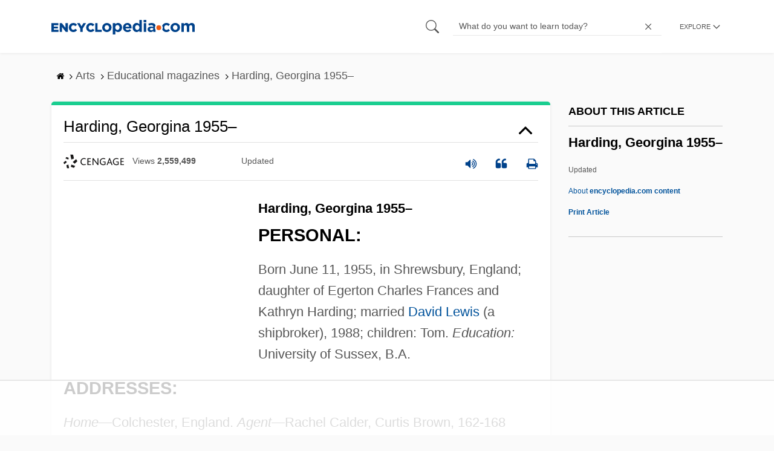

--- FILE ---
content_type: text/html
request_url: https://api.intentiq.com/profiles_engine/ProfilesEngineServlet?at=39&mi=10&dpi=936734067&pt=17&dpn=1&iiqidtype=2&iiqpcid=c435f8a0-6d9c-4fc1-abe6-de10d91631f7&iiqpciddate=1768913225099&pcid=7b6ef0a5-3a9a-4cdb-bc6e-5883470476a0&idtype=3&gdpr=0&japs=false&jaesc=0&jafc=0&jaensc=0&jsver=0.33&testGroup=A&source=pbjs&ABTestingConfigurationSource=group&abtg=A&vrref=https%3A%2F%2Fwww.encyclopedia.com
body_size: 55
content:
{"abPercentage":97,"adt":1,"ct":2,"isOptedOut":false,"data":{"eids":[]},"dbsaved":"false","ls":true,"cttl":86400000,"abTestUuid":"g_c91d3bc0-e4dd-4450-81ab-5a46a8a27544","tc":9,"sid":-1712770275}

--- FILE ---
content_type: text/html; charset=utf-8
request_url: https://www.google.com/recaptcha/api2/aframe
body_size: 259
content:
<!DOCTYPE HTML><html><head><meta http-equiv="content-type" content="text/html; charset=UTF-8"></head><body><script nonce="h5UaFFjiWCzGAfnr0N2CJQ">/** Anti-fraud and anti-abuse applications only. See google.com/recaptcha */ try{var clients={'sodar':'https://pagead2.googlesyndication.com/pagead/sodar?'};window.addEventListener("message",function(a){try{if(a.source===window.parent){var b=JSON.parse(a.data);var c=clients[b['id']];if(c){var d=document.createElement('img');d.src=c+b['params']+'&rc='+(localStorage.getItem("rc::a")?sessionStorage.getItem("rc::b"):"");window.document.body.appendChild(d);sessionStorage.setItem("rc::e",parseInt(sessionStorage.getItem("rc::e")||0)+1);localStorage.setItem("rc::h",'1768913235720');}}}catch(b){}});window.parent.postMessage("_grecaptcha_ready", "*");}catch(b){}</script></body></html>

--- FILE ---
content_type: text/plain
request_url: https://rtb.openx.net/openrtbb/prebidjs
body_size: -226
content:
{"id":"a27cf2ac-52ad-4ac9-bb66-0d0e3ad8fdbd","nbr":0}

--- FILE ---
content_type: text/plain
request_url: https://rtb.openx.net/openrtbb/prebidjs
body_size: -226
content:
{"id":"76b00ab2-6e38-4085-9673-08e6b766fd46","nbr":0}

--- FILE ---
content_type: text/plain
request_url: https://rtb.openx.net/openrtbb/prebidjs
body_size: -226
content:
{"id":"8269d6e4-c892-4073-9092-3804343896ac","nbr":0}

--- FILE ---
content_type: text/plain
request_url: https://rtb.openx.net/openrtbb/prebidjs
body_size: -226
content:
{"id":"aa640558-2f7c-4d05-b9eb-760a1141da69","nbr":0}

--- FILE ---
content_type: text/plain
request_url: https://rtb.openx.net/openrtbb/prebidjs
body_size: -226
content:
{"id":"d67d3229-71d5-441b-853d-59dfba9c43a3","nbr":0}

--- FILE ---
content_type: text/plain; charset=utf-8
request_url: https://ads.adthrive.com/http-api/cv2
body_size: 8658
content:
{"om":["00eoh6e0","00xbjwwl","014d31bb","03621zun","0av741zl","0b0m8l4f","0b2980m8l4f","0bb78cxw","0hly8ynw","0iyi1awv","0pycs8g7","0qqb9a98","0r6m6t7w","0sm4lr19","1","10011/6bf846447a9e2ed1e62e0b8771e8e2c3","1011_302_56233468","1011_302_56233470","1011_302_56233474","1011_302_56233478","1011_302_56233486","1011_302_56233573","1011_302_56233630","1011_302_56528061","1011_302_56590707","1011_302_56651863","1011_302_56862231","1019_695879875","1028_8728253","10310289136970_462615644","10310289136970_491345701","10310289136970_559920874","10310289136970_577824612","10310289136970_579595618","10310289136970_593674671","10310289136970_674713065","10310289136970_686690145","10339421-5836009-0","10339426-5836008-0","10ua7afe","110_576777115309199355","11142692","11421707","11509227","11560071","11633433","11633448","11641433","11707926","1185:1610326628","1185:1610326728","11896988","11999803","12010080","12010084","12010088","12219547","12219555","12219633","12219634","124843_8","124844_21","124848_7","124853_7","12491645","12491687","12850756","13192816","1453468","14xoyqyz","1610326628","1610326728","16x7UEIxQu8","17_24766968","1891/84814","19r1igh7","1ktgrre1","1qlxu0yx","201500255","201500257","202430_200_EAAYACog7t9UKc5iyzOXBU.xMcbVRrAuHeIU5IyS9qdlP9IeJGUyBMfW1N0_","20421090_200_EAAYACogyy0RzHbkTBh30TNsrxZR28Ohi-3ey2rLnbQlrDDSVmQyBCEE070_","206_492063","206_501281","2132:42839440","2132:45563177","2132:45595978","2132:45871980","2132:46039897","2149:12151096","214cefdb-4f8d-4132-b588-e9c2c828c3be","2179:585139266317201118","2179:587183202622605216","2179:588463996220411211","2179:588837179414603875","2179:588969843258627169","2179:589318202881681006","2179:594033992319641821","222tsaq1","2249:564552433","2249:567996566","2249:650628516","2249:650628575","2249:650650503","2249:650664226","2249:657213025","2249:677340715","2249:688935337","2249:691925891","2249:702423578","2249:702612918","2249:703063445","2249:704001885","2249:704006266","2249:704061053","2249:704085924","2307:02fvliub","2307:0b0m8l4f","2307:0hly8ynw","2307:28u7c6ez","2307:2gev4xcy","2307:2levso2o","2307:3ql09rl9","2307:43jaxpr7","2307:4qxmmgd2","2307:4sgewasf","2307:4yevyu88","2307:61xc53ii","2307:6uuea5j2","2307:74scwdnj","2307:794di3me","2307:7cmeqmw8","2307:8linfb0q","2307:96srbype","2307:9nex8xyd","2307:a566o9hb","2307:a7w365s6","2307:b5e77p2y","2307:bjbhu0bk","2307:bkkzvxfz","2307:bpecuyjx","2307:c1hsjx06","2307:c7mn7oi0","2307:cv2huqwc","2307:fmmrtnw7","2307:fovbyhjn","2307:fphs0z2t","2307:g49ju19u","2307:g749lgab","2307:ge4000vb","2307:jd035jgw","2307:jgxi5n8w","2307:jq895ajv","2307:jzqxffb2","2307:lu0m1szw","2307:n3egwnq7","2307:ouycdkmq","2307:oz3ry6sr","2307:p3cf8j8j","2307:plth4l1a","2307:ralux098","2307:sr32zoh8","2307:t2546w8l","2307:thto5dki","2307:tty470r7","2307:v5b5itom","2307:w6xlb04q","2307:wzzwxxwa","2307:x9yz5t0i","2307:yq5t5meg","23786257","23786439","2409_15064_70_85540796","2409_15064_70_86128402","2409_25495_176_CR52092919","2409_25495_176_CR52092921","2409_25495_176_CR52092922","2409_25495_176_CR52092923","2409_25495_176_CR52092954","2409_25495_176_CR52092956","2409_25495_176_CR52092957","2409_25495_176_CR52092958","2409_25495_176_CR52092959","2409_25495_176_CR52150651","2409_25495_176_CR52153849","2409_25495_176_CR52175340","2409_25495_176_CR52178314","2409_25495_176_CR52178315","2409_25495_176_CR52178316","2409_25495_176_CR52186411","2409_25495_176_CR52188001","244441761","24765533","249c4zlh","25_0l51bbpm","25_53v6aquw","25_87z6cimm","25_kec2e1sf","25_sgaw7i5o","25_utberk8n","25_xz6af56d","262594","2662_199916_8153731","2662_199916_8153732","2662_199916_8153743","2662_199916_T26337364","2662_200562_8166422","2662_200562_8166427","2662_200562_8168475","2662_200562_8168520","2662_200562_8168537","2662_200562_8168539","2662_200562_8172720","2662_200562_8182931","2662_200562_T26329948","2662_200562_T26343991","2676:85690699","2676:85807305","2676:85807308","2676:85807326","2676:86082998","2676:86083186","2676:86083195","2676:86083199","2676:86698143","2676:86894914","2711_64_11999803","2715_9888_262594","2715_9888_501281","2760:176_CR52092922","28925636","28933536","28u7c6ez","29102835","29402249","29414696","29414711","2974:8168473","2974:8168475","2974:8168519","2974:8168520","2974:8168540","2974:8182928","2974:8182961","29_695879898","2gev4xcy","2levso2o","2mokbgft","2yor97dj","3018/a76bff313127b6600508e44389f1b689","306_24080387","306_24632123","306_24765525","306_24765548","306_24767248","308_125203_16","308_125204_12","31334462","31qdo7ks","32288936","33144395","3335_25247_700109379","3335_25247_700109389","3335_25247_700109391","33419362","33603859","33604871","33605023","33608653","34182009","3490:CR52092922","3490:CR52212688","3490:CR52223710","3490:CR52223725","3490:CR52223938","3490:CR52223939","3658_136236_fphs0z2t","3658_15084_t393g7ye","3658_15180_T26338217","3658_154624_wzzwxxwa","3658_15866_96srbype","3658_178855_m6ga279l","3658_211122_f1e9l6bu","3658_22070_cg7xzuir","3658_608718_fovbyhjn","3658_62450_61xc53ii","3658_67113_8linfb0q","3658_67113_bnef280p","3658_78719_p3cf8j8j","3658_87799_c7mn7oi0","3658_87799_jq895ajv","3702_139777_24765461","3702_139777_24765466","3702_139777_24765477","3702_139777_24765483","3702_139777_24765484","3702_139777_24765524","3702_139777_24765527","3702_139777_24765529","3702_139777_24765530","3702_139777_24765531","3702_139777_24765534","3702_139777_24765537","3702_139777_24765540","3702_139777_24765544","3702_139777_24765546","3702_139777_24765548","3702_139777_24765550","381513943572","38345500","3858:12150355","39303316","39303318","39350186","39364467","3LMBEkP-wis","3ql09rl9","3ws6ppdq","40854655","409_189213","409_192548","409_192565","409_216326","409_216362","409_216366","409_216382","409_216383","409_216384","409_216386","409_216387","409_216390","409_216392","409_216396","409_216397","409_216398","409_216406","409_216416","409_216506","409_220339","409_220344","409_220364","409_220366","409_223588","409_223589","409_223591","409_223599","409_225977","409_225978","409_225980","409_225982","409_225983","409_225987","409_225988","409_225990","409_225992","409_226312","409_226314","409_226321","409_226322","409_226326","409_226329","409_226331","409_226332","409_226334","409_226335","409_226336","409_226342","409_226351","409_226352","409_226356","409_226362","409_226376","409_227223","409_227224","409_227235","409_228054","409_228057","409_228059","409_228065","409_228077","409_228113","409_228351","409_228354","409_228356","409_228362","409_228367","409_228370","409_228371","409_228373","409_228378","409_228380","409_228381","409_228385","409_230722","409_230727","409_230729","409_230735","409_230737","409_231798","42171189","43163361","43163413","43919974","43919976","43919984","43919985","43919986","43970592","43jaxpr7","44023623","440735","44629254","45871980","458901553568","47700648","4771_139789_1610269202","481703827","485027845327","48700636","48877306","48968087","49039749","4918582","4941618","4947806","4972638","4972640","49869013","49869015","49869046","4aqwokyz","4fk9nxse","4pykxt9i","4qxmmgd2","4s298gewasf","4sgewasf","4yevyu88","501281","501416","501425","501_76_dc8d076c-bdca-47b3-b013-d4c1ec524dd4","502806067","50479792","51372397","514819301","516_70_86894914","521_425_203499","521_425_203500","521_425_203501","521_425_203504","521_425_203505","521_425_203507","521_425_203508","521_425_203509","521_425_203515","521_425_203517","521_425_203518","521_425_203519","521_425_203525","521_425_203526","521_425_203529","521_425_203535","521_425_203536","521_425_203540","521_425_203542","521_425_203543","521_425_203609","521_425_203614","521_425_203617","521_425_203619","521_425_203632","521_425_203633","521_425_203635","521_425_203636","521_425_203657","521_425_203660","521_425_203674","521_425_203675","521_425_203677","521_425_203681","521_425_203683","521_425_203684","521_425_203693","521_425_203695","521_425_203696","521_425_203698","521_425_203700","521_425_203702","521_425_203703","521_425_203706","521_425_203708","521_425_203710","521_425_203711","521_425_203712","521_425_203714","521_425_203728","521_425_203729","521_425_203730","521_425_203732","521_425_203733","521_425_203742","521_425_203744","521_425_203745","521_425_203748","521_425_203750","521_425_203863","521_425_203867","521_425_203868","521_425_203877","521_425_203879","521_425_203885","521_425_203887","521_425_203893","521_425_203897","521_425_203905","521_425_203912","521_425_203921","521_425_203924","521_425_203932","521_425_203934","521_425_203936","521_425_203940","521_425_203945","521_425_203952","521_425_203956","521_425_203970","521_425_203972","521_425_203981","5316_139700_09c5e2a6-47a5-417d-bb3b-2b2fb7fccd1e","5316_139700_1675b5c3-9cf4-4e21-bb81-41e0f19608c2","5316_139700_16b4f0e9-216b-407b-816c-070dabe05b28","5316_139700_24bb9d5d-487a-4688-874e-6e8caa5997a5","5316_139700_25804250-d0ee-4994-aba5-12c4113cd644","5316_139700_2fecd764-9cd3-4f14-b819-c5f009ce6090","5316_139700_3b31fc8f-6011-4562-b25a-174042fce4a5","5316_139700_3cdf5be4-408f-43d7-a14f-b5d558e7b1b2","5316_139700_4014d252-e477-437e-8071-e4ce88208de0","5316_139700_44d12f53-720c-4d77-aa3f-2c657f68dcfa","5316_139700_4d1cd346-a76c-4afb-b622-5399a9f93e76","5316_139700_53a52a68-f2b1-43b7-bef4-56b9aa9addac","5316_139700_5af73b08-5c71-49b7-866f-704b064ed8fe","5316_139700_605bf0fc-ade6-429c-b255-6b0f933df765","5316_139700_685f4df0-bcec-4811-8d09-c71b4dff2f32","5316_139700_6aefc6d3-264a-439b-b013-75aa5c48e883","5316_139700_709d6e02-fb43-40a3-8dee-a3bf34a71e58","5316_139700_70a96d16-dcff-4424-8552-7b604766cb80","5316_139700_70d9d4bf-0da5-4012-a8ac-4e2b9ae64c24","5316_139700_76cc1210-8fb0-4395-b272-aa369e25ed01","5316_139700_83b9cb16-076b-42cd-98a9-7120f6f3e94b","5316_139700_87802704-bd5f-4076-a40b-71f359b6d7bf","5316_139700_a2c1dfd3-ca6d-4722-a68e-4932bfeb21a9","5316_139700_a8ac655a-14ad-4f1a-ba03-9f5a49b9fdd8","5316_139700_a9f4da76-1a6b-41a6-af56-a1aff4fa8399","5316_139700_bd0b86af-29f5-418b-9bb4-3aa99ec783bd","5316_139700_c200f4d4-619f-43c3-b1af-bd1598be4608","5316_139700_cbda64c5-11d0-46f9-8941-2ca24d2911d8","5316_139700_ccc82d0d-2f74-464a-80e9-da1afeab487e","5316_139700_d1c1eb88-602b-4215-8262-8c798c294115","5316_139700_e57da5d6-bc41-40d9-9688-87a11ae6ec85","5316_139700_e819ddf5-bee1-40e6-8ba9-a6bd57650000","5316_139700_ea8ff64b-fb55-47cf-9f14-e9dc9c2f90dc","5316_139700_ed348a34-02ad-403e-b9e0-10d36c592a09","5316_139700_f3c12291-f8d3-4d25-943d-01e8c782c5d7","5316_139700_fd97502e-2b85-4f6c-8c91-717ddf767abc","5316_139700_feb43adb-e3f8-4d32-a55e-90cab0ee0c6e","53647507","53osz248","53v6aquw","542854698","54639987","5510:6mj57yc0","5510:c88kaley","5510:l6b7c4hm","5510:ouycdkmq","5510:quk7w53j","5510:t393g7ye","5510:znl4u1zy","55116643","55167461","553458","553781221","553781814","553799","553804","5563_66529_OADD2.1327110671253373_1CW0YAYVGIF381Y","5563_66529_OADD2.7284328140867_1QMTXCF8RUAKUSV9ZP","5563_66529_OADD2.7284328163393_196P936VYRAEYC7IJY","5563_66529_OADD2.7353040902703_13KLDS4Y16XT0RE5IS","5563_66529_OADD2.7353083169082_14CHQFJEGBEH1W68BV","5563_66529_OAIP.0f27f9fb001812aa3d1d55c99e11cd6b","5563_66529_OAIP.104c050e6928e9b8c130fc4a2b7ed0ac","55726028","55726194","557_409_216366","557_409_216396","557_409_216606","557_409_220139","557_409_220159","557_409_220332","557_409_220333","557_409_220334","557_409_220336","557_409_220338","557_409_220343","557_409_220344","557_409_220352","557_409_220354","557_409_220358","557_409_220364","557_409_220366","557_409_220368","557_409_223587","557_409_223589","557_409_223591","557_409_223593","557_409_223599","557_409_225988","557_409_225992","557_409_226311","557_409_226312","557_409_226316","557_409_226342","557_409_226352","557_409_226356","557_409_228054","557_409_228055","557_409_228059","557_409_228064","557_409_228074","557_409_228077","557_409_228079","557_409_228105","557_409_228115","557_409_228349","557_409_228351","557_409_228354","557_409_228356","557_409_228363","557_409_228370","557_409_228371","557_409_231917","557_409_235268","55826909","558_93_cv2huqwc","55965333","560_74_18268026","5626536529","5626560399","56341213","56610466","56635908","56635945","56635955","5700:703653677","5726507757","5726507783","5726507811","5726594343","584799581434975825","589289985696794383","589451478355172056","593674671","59664236","59664270","59751535","59751572","59780459","59780461","59780474","59873192","59873222","59873223","59873224","59873227","59873230","5989_1799740_703656485","5989_1799740_704085924","5989_28443_701276081","5989_84349_553781220","5989_84349_553781221","5ia3jbdy","5nes216g","60146355","60168597","6026500985","6026534329","6026574625","6026575875","6026576471","609577512","60f5a06w","61085224","61201311","61210708","61210719","61310248631_704415901","61310248631_704418704","618576351","618876699","618980679","61900466","619089559","61916211","61916223","61916225","61916229","61926845","61932920","61932925","61932933","61932957","61949616","61xc53ii","62019442","62019681","62019933","62187798","6226505239","6226508011","6226522291","6226530649","6226534289","6226534291","62494936","6250_66552_943382804","6250_66552_T26310990","62667314","627227759","627301267","627309156","627309159","627506494","62785693","62799585","628015148","628086965","628153053","628222860","628223277","628360582","628444259","628444349","628444433","628444439","628456307","628456310","628456313","628456379","628622163","628622166","628622172","628622175","628622178","628622241","628622244","628622247","628622250","628683371","628687043","628687157","628687460","628687463","628803013","628841673","628990952","629007394","629009180","629167998","629168001","629168010","629168565","629171196","629171202","629234167","629255550","629350437","62946736","62946743","62946748","629488423","62977989","62978285","62978299","62978305","62980343","62980383","62980385","62981075","629817930","62981822","62987257","629984747","630137823","6329018","6365_61796_742174851279","6365_61796_784880263591","6365_61796_784880274628","6365_61796_786696661417","6365_61796_790184873197","6365_61796_793381057673","6365_61796_793381057802","651637459","651637461","651637462","652348590","652348592","659216891404","659713728691","664240551","668547445","668547504","66_a0hvs48fd8hkhygge3w7","66_gf2llt3i7v092sehv7vn","670_9916_462095643","670_9916_514411517","679271132","67swazxr","680574929","680_99480_464327579","680_99480_695879935","680_99480_700109389","680_99480_700109391","680_99480_700109393","681349749","688070999","688078501","690_99485_1610326628","690_99485_1610326728","694153511","695879875","695879898","696222938","696314600","696332890","697189874","697189965","697189989","697199588","697199614","697525767","697525780","697525781","697525795","697525824","697525832","697876985","697876997","697893422","699206786","699467623","699812344","699812857","699813340","699824707","6hye09n0","6mj57yc0","6mrds7pc","6qy0hs97","6uuea5j2","6vk2t4x3","700109383","700109389","700109399","701167924","701276081","701970709","702397981","702423494","702675191","702759566","702759574","702759695","702759703","702759712","703940647","704890663","705966193","706252948","70_74987624","70_79482170","70_83443879","70_85444398","70_85473592","70_85943187","70_85954255","70_86470583","70_86470584","70_86470587","70_86470624","70_86470626","726145275784","730431820446","7354_111700_86509222","7354_138543_79096186","7354_138543_85445183","7354_138543_85807320","7354_138543_86470584","7354_217088_86434480","7354_229128_86128400","735743991284","740608098938","7414_121891_6000985","74987632","74987676","74987692","74_462792978","78827816","78827864","79096172","792862812604","79482212","794di3me","7969_149355_45518531","7969_149355_45871980","7969_149355_45875347","7a0tg1yi","7cmeqmw8","7f824c8c-af74-4260-b242-e809e62cd987","7fc6xgyo","7nwknfw7","7qIE6HPltrY","7qevw67b","7vplnmf7","7x8f326o","7xb3th35","80207904","8152859","8152878","8152879","8153725","8153731","8153749","8154360","8154364","8154365","8166427","8168539","8172741","82133854","821i184r","82286797","82286818","82286850","82ztrhy9","8341_230731_587183202622605216","8341_230731_589289985696794383","8341_230731_590157627360862445","8341_230731_591283456202345442","83443036","83443827","83443869","83443883","83443885","83447750","83447798","84578111","84578122","85444742","85444747","85444958","85444966","85690530","85943196","85943199","86082998","86470587","86509222","86509226","86509229","86509230","8742112z6cimm","87z6cimm","8i63s069","8linfb0q","8orkh93v","8w4klwi4","9057/0328842c8f1d017570ede5c97267f40d","9057/211d1f0fa71d1a58cabee51f2180e38f","9057/37a3ff30354283181bfb9fb2ec2f8f75","90_12219560","90_12219562","90_12452427","90_12491645","90_12491656","90_12491687","90_12552094","91950608","91950638","91950693","9309343","96srbype","9krcxphu","9nex8xyd","9r15vock","9t6gmxuz","9vtd24w4","J0oHAwAc5lQ","YlnVIl2d84o","a0637yz2","a0oxacu8","a566o9hb","a7w365s6","a7wye4jw","an6hlc6t","ascierwp","b5e77p2y","b901aa7e-36af-41c0-9217-d2c269da2c36","b90cwbcd","bjbhu0bk","bmvwlypm","bn278v80","bpecuyjx","bpwmigtk","bu0fzuks","bvhq38fl","c-Mh5kLIzow","c1dt8zmk","c1hsjx06","c22985uv8cd","c25uv8cd","c2n6ozp5","c75hp4ji","c88kaley","cg7xzuir","cr-5ov3ku6tubwe","cr-6jhktqtnubxe","cr-97pzzgzrubqk","cr-97y25lzsubqk","cr-98qy2h5qubqk","cr-98t2xj7wu8rm","cr-9cqtwg2w2brhwz","cr-9hxzbqc08jrgv2","cr-Bitc7n_p9iw__vat__49i_k_6v6_h_jce2vj5h_9v3kalhnq","cr-Bitc7n_p9iw__vat__49i_k_6v6_h_jce2vj5h_buspHgokm","cr-Bitc7n_p9iw__vat__49i_k_6v6_h_jce2vj5h_yApYgdjrj","cr-Bitc7n_p9iw__vat__49i_k_6v6_h_jce2vj5h_zKxG6djrj","cr-Bitc7n_p9iw__vat__49i_k_6v6_h_jce2vm6d_awO4pgokm","cr-Bitc7n_p9iw__vat__49i_k_6v6_h_jce2vm6d_df3rllhnq","cr-a9s2xf8vubwj","cr-aaqt0j8vubwj","cr-aav1zg0qubwj","cr-aav22g0wubwj","cr-aavwye0vubwj","cr-aavwye1subwj","cr-aavwye1uubwj","cr-aawz1i1uubwj","cr-aawz1i2qubwj","cr-aawz1i3subwj","cr-aawz2m5xubwj","cr-aawz3f3qubwj","cr-aawz3f3xubwj","cr-bai9pzp9ubwe","cr-dby2yd7wx7tmu","cr-eevz5d0ty7tmu","cr-f6puwm2w27tf1","cr-h6q46o706lrgv2","cr-j608wonbuatj","cr-kid0wq3eubwe","cr-kz4ol95lu9vd","cr-kz4ol95lubwe","cr-lg354l2uvergv2","cr-okttwdu0ubwe","cr-r5fqbsaru9vd","cr-r5fqbsarubwe","cr-sk1vaer4u9vd","cr-sk1vaer4ubwe","cr-wm8psj6gubwe","cv2982huqwc","cv2huqwc","cymho2zs","czt3qxxp","d6f4c08e-c853-45eb-91a6-08c90020dd65","d8298ijy7f2","d8ijy7f2","daw00eve","dea7uaiq","dg2WmFvzosE","dif1fgsg","dpjydwun","dsugp5th","e2c76his","e38qsvko","eb9vjo1r","ekv63n6v","extremereach_creative_76559239","f1e9l6bu","f46gq7cs","fa236cca-ca9a-4bf2-9378-bb88660c2c0e","fcn2zae1","fdujxvyb","feueU8m1y4Y","fjp0ceax","fmbxvfw0","fmmrtnw7","fo298vbyhjn","fovbyhjn","fp298hs0z2t","fphs0z2t","fw298po5wab","fybdgtuw","g49ju19u","g4kw4fir","g749lgab","ge4000vb","gis95x88","gpx7xks2","h0cw921b","hc3zwvmz","hdu7gmx1","heyp82hb","hqz7anxg","hzonbdnu","i4diz8fj","i776wjt4","i7sov9ry","i8q65k6g","idh8o9qc","it298aqmlds","j1nt89vs","j39smngx","j4r0agpc","j5j8jiab","jci9uj40","jd035jgw","jonxsolf","jzqxffb2","k28x0smd","k83t7fjn","kecbwzbd","kk5768bd","klqiditz","ksrdc5dk","kwj8z3gi","kz8629zd","l04ojb5z","l2j3rq3s","l2zwpdg7","l45j4icj","lc1wx7d6","lnmgz2zg","lu0m1szw","m3wzasds","m6ga279l","mf2989hp67j","min949in","mmr74uc4","msspibow","mtsc0nih","n3egwnq7","np9yfx64","nv0uqrqm","nww7g1ha","ocnesxs5","oe31iwxh","ofoon6ir","okem47bb","onu0njpj","ot91zbhz","ouycdkmq","oxs5exf6","oz3ry6sr","ozdii3rw","p0z6d8nt","p3cf8j8j","pl298th4l1a","plth4l1a","pr3rk44v","prq4f8da","q0nt8p8d","q9I-eRux9vU","q9plh3qd","qaoxvuy4","qchclse2","qen3mj4l","qjinld2m","qqj2iqh7","qqvgscdx","quk7w53j","ra3bwev9","ralux098","rcfcy8ae","rk5pkdan","rqqpcfh9","rrlikvt1","rup4bwce","rxj4b6nw","s2ahu2ae","s42om3j4","scpvMntwtuw","sdodmuod","sgaw7i5o","sk4ge5lf","sr32zoh8","sslkianq","sttgj0wj","t2546w8l","t2dlmwva","t393g7ye","t3qhlocr","t4zab46q","t58zjs8i","t5kb9pme","t79r9pdb","ta3n09df","thto5dki","try1d6ob","tvhhxsdx","u7863qng","u7pifvgm","udke8iyu","uhebin5g","ujqkqtnh","uk9x4xmh","ul298u6uool","usle8ijx","utberk8n","uwki9k9h","vettgmlh","vkqnyng8","vqqwz0z3","w15c67ad","w9lu3v5o","wFBPTWkXhX8","wn2a3vit","wt0wmo2s","wtgd3b1w","wu5qr81l","wzzwxxwa","x21s451d","x4jo7a5v","x59pvthe","x9yz5t0i","xafmw0z6","xdaezn6y","xe7etvhg","xhcpnehk","xjq9sbpc","xtxa8s2d","xwhet1qh","xz9ajlkq","xzwdm9b7","y51tr986","ybgpfta6","yq5t5meg","yxvw3how","z68m148x","z9yv3kpl","zfexqyi5","zmri9v9c","znl4u1zy","zpm9ltrh","zu18zf5y","zvdz58bk","7979132","7979135"],"pmp":[],"adomains":["1md.org","a4g.com","about.bugmd.com","acelauncher.com","adameve.com","adelion.com","adp3.net","advenuedsp.com","aibidauction.com","aibidsrv.com","akusoli.com","allofmpls.org","arkeero.net","ato.mx","avazutracking.net","avid-ad-server.com","avid-adserver.com","avidadserver.com","aztracking.net","bc-sys.com","bcc-ads.com","bidderrtb.com","bidscube.com","bizzclick.com","bkserving.com","bksn.se","brightmountainads.com","bucksense.io","bugmd.com","ca.iqos.com","capitaloneshopping.com","cdn.dsptr.com","clarifion.com","clean.peebuster.com","cotosen.com","cs.money","cwkuki.com","dallasnews.com","dcntr-ads.com","decenterads.com","derila-ergo.com","dhgate.com","dhs.gov","digitaladsystems.com","displate.com","doyour.bid","dspbox.io","envisionx.co","ezmob.com","fla-keys.com","fmlabsonline.com","g123.jp","g2trk.com","gadgetslaboratory.com","gadmobe.com","getbugmd.com","goodtoknowthis.com","gov.il","grosvenorcasinos.com","guard.io","hero-wars.com","holts.com","howto5.io","http://bookstofilm.com/","http://countingmypennies.com/","http://fabpop.net/","http://folkaly.com/","http://gameswaka.com/","http://gowdr.com/","http://gratefulfinance.com/","http://outliermodel.com/","http://profitor.com/","http://tenfactorialrocks.com/","http://vovviral.com/","https://instantbuzz.net/","https://www.royalcaribbean.com/","ice.gov","imprdom.com","justanswer.com","liverrenew.com","longhornsnuff.com","lovehoney.com","lowerjointpain.com","lymphsystemsupport.com","meccabingo.com","media-servers.net","medimops.de","miniretornaveis.com","mobuppsrtb.com","motionspots.com","mygrizzly.com","myiq.com","myrocky.ca","national-lottery.co.uk","nbliver360.com","ndc.ajillionmax.com","nibblr-ai.com","niutux.com","nordicspirit.co.uk","notify.nuviad.com","notify.oxonux.com","own-imp.vrtzads.com","paperela.com","paradisestays.site","parasiterelief.com","peta.org","pfm.ninja","photoshelter.com","pixel.metanetwork.mobi","pixel.valo.ai","plannedparenthood.org","plf1.net","plt7.com","pltfrm.click","printwithwave.co","privacymodeweb.com","rangeusa.com","readywind.com","reklambids.com","ri.psdwc.com","royalcaribbean.com","royalcaribbean.com.au","rtb-adeclipse.io","rtb-direct.com","rtb.adx1.com","rtb.kds.media","rtb.reklambid.com","rtb.reklamdsp.com","rtb.rklmstr.com","rtbadtrading.com","rtbsbengine.com","rtbtradein.com","saba.com.mx","safevirus.info","securevid.co","seedtag.com","servedby.revive-adserver.net","shift.com","simple.life","smrt-view.com","swissklip.com","taboola.com","tel-aviv.gov.il","temu.com","theoceanac.com","track-bid.com","trackingintegral.com","trading-rtbg.com","trkbid.com","truthfinder.com","unoadsrv.com","usconcealedcarry.com","uuidksinc.net","vabilitytech.com","vashoot.com","vegogarden.com","viewtemplates.com","votervoice.net","vuse.com","waardex.com","wapstart.ru","wayvia.com","wdc.go2trk.com","weareplannedparenthood.org","webtradingspot.com","www.royalcaribbean.com","xapads.com","xiaflex.com","yourchamilia.com"]}

--- FILE ---
content_type: text/plain
request_url: https://rtb.openx.net/openrtbb/prebidjs
body_size: -84
content:
{"id":"104330f5-e492-4086-b5d4-25ce45191497","nbr":0}

--- FILE ---
content_type: text/plain
request_url: https://rtb.openx.net/openrtbb/prebidjs
body_size: -226
content:
{"id":"4ef75971-fab9-44b2-b2c2-a73f2993c0bb","nbr":0}

--- FILE ---
content_type: text/plain
request_url: https://rtb.openx.net/openrtbb/prebidjs
body_size: -226
content:
{"id":"a1712f0b-8714-41e9-849c-51b90c5cdb3b","nbr":0}

--- FILE ---
content_type: text/plain; charset=UTF-8
request_url: https://at.teads.tv/fpc?analytics_tag_id=PUB_17002&tfpvi=&gdpr_consent=&gdpr_status=22&gdpr_reason=220&ccpa_consent=&sv=prebid-v1
body_size: 56
content:
ZTJiNzgzZDEtNzBiNC00NGQ0LWFkNGYtMTkxYzZlZGI5MjBiIzAtNQ==

--- FILE ---
content_type: text/plain
request_url: https://rtb.openx.net/openrtbb/prebidjs
body_size: -226
content:
{"id":"c410dfbd-c1e6-46d4-8e91-e6ff9adeaae0","nbr":0}